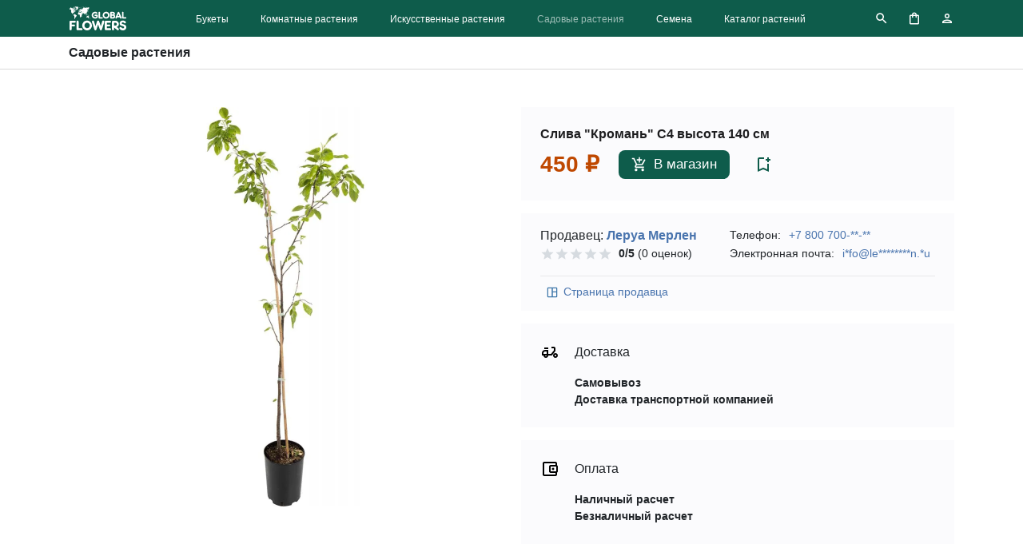

--- FILE ---
content_type: text/html; charset=UTF-8
request_url: https://global.flowers/store/buy-garden-plants/sliva-kroman-c4-vysota-140-sm-82597135-69/
body_size: 15113
content:
<!doctype html>
<html lang="ru" itemscope itemtype="https://schema.org/ItemPage">
    <head>
        <meta charset=utf-8 />
        <meta name="viewport" content="width=device-width, initial-scale=1">
        <title itemprop="name">Слива &quot;Кромань&quot; C4 высота 140 см из раздела Садовые растения — купить | Global Flowers</title>
        <meta http-equiv="Content-Type" content="text/html; charset=UTF-8" />
<meta name="robots" content="noindex, follow" />
<meta name="description" content="Предложение &amp;quot;Слива &amp;quot;Кромань&amp;quot; C4 высота 140 см&amp;quot; из раздела Садовые растения от 450&nbsp;&#8381;" />
<script type="text/javascript" data-skip-moving="true">(function(w, d, n) {var cl = "bx-core";var ht = d.documentElement;var htc = ht ? ht.className : undefined;if (htc === undefined || htc.indexOf(cl) !== -1){return;}var ua = n.userAgent;if (/(iPad;)|(iPhone;)/i.test(ua)){cl += " bx-ios";}else if (/Windows/i.test(ua)){cl += ' bx-win';}else if (/Macintosh/i.test(ua)){cl += " bx-mac";}else if (/Linux/i.test(ua) && !/Android/i.test(ua)){cl += " bx-linux";}else if (/Android/i.test(ua)){cl += " bx-android";}cl += (/(ipad|iphone|android|mobile|touch)/i.test(ua) ? " bx-touch" : " bx-no-touch");cl += w.devicePixelRatio && w.devicePixelRatio >= 2? " bx-retina": " bx-no-retina";var ieVersion = -1;if (/AppleWebKit/.test(ua)){cl += " bx-chrome";}else if (/Opera/.test(ua)){cl += " bx-opera";}else if (/Firefox/.test(ua)){cl += " bx-firefox";}ht.className = htc ? htc + " " + cl : cl;})(window, document, navigator);</script>


<link href="/bitrix/cache/css/s1/main/template_1d5bfcdabc38097a3efdcba948120ad4/template_1d5bfcdabc38097a3efdcba948120ad4_v1.css?1762005357268" type="text/css"  data-template-style="true" rel="stylesheet" />







                <link rel="canonical" href="https://global.flowers/store/buy-garden-plants/sliva-kroman-c4-vysota-140-sm-82597135-69/" />
                                <link rel="shortcut icon" type="image/svg+xml" href="/favicon.svg">
        <link rel="apple-touch-icon" sizes="180x180" href="/apple-touch-icon.png" />
        <link rel="icon" type="image/png" sizes="32x32" href="/favicon-32x32.png" />
        <link rel="icon" type="image/png" sizes="16x16" href="/favicon-16x16.png" />
        <link rel="icon" href="/favicon.ico" type="image/x-icon" />
        <link rel="manifest" href="/site.webmanifest" />
        <link rel="mask-icon" href="/safari-pinned-tab.svg" color="#0e5c4b" />
        <meta name="msapplication-TileColor" content="#ffffff" />
        <meta name="theme-color" content="#ffffff" />
                <meta name="yandex-verification" content="e04549dbffbdfedd" />        <meta name="yandex-verification" content="4d2c9fbcb4c568f7" />                <link rel="stylesheet" href="/local/templates/main/assets/main.css?1672263562">
                                <style>
#searchContainer{width:100%;position:relative}#searchInput{-webkit-appearance:none;-moz-appearance:none;appearance:none;border-width:0;outline:none;padding:11px 10px;text-align:left;position:relative;width:100%;background:transparent;color:#fff}#searchInput::placeholder{color:rgba(132,189,177,.6)}#searchInput.dropdown{border-bottom-left-radius:0;border-bottom-right-radius:0}#headerSearch{background-color:rgba(132,189,177,.4);margin:0 20px;display:block}#headerSearch .button-action{width:46px;height:46px;background:transparent;border:none}#headerSearch .button-action svg{opacity:.6}#headerSearch .button-action:hover svg{opacity:1}#searchSelector{background:#fff;position:absolute;box-shadow:0 1rem 3rem rgba(0,0,0,.175)!important;border-bottom-left-radius:10px;border-bottom-right-radius:10px;max-height:176px;overflow:auto;width:100%;z-index:1}#searchSelector button{-webkit-appearance:none;-moz-appearance:none;appearance:none;outline:none;padding:10px 20px;cursor:pointer;border:none;display:block;background-color:#fff;margin:0;background-color:transparent;border-width:0;width:100%;text-align:left;color:#212529}#searchSelector button:hover{background-color:#f2f2f2}@media only screen and (max-width:991.98px){#headerSearch{border-radius:10px}}
</style>
<style>
.product-detail .bg-gray{
    background: #fbfbfd;
}
.product-detail .price{
    font-size: 28px; 
    color: #bf4800; 
    font-weight: bold;
}
.product-detail img{
    max-height: 500px;
}
.product-detail .rowgroup:not(:first-child){
    border-top: 1px solid #d2d2d7;
}
.product-detail .rowgroup .text p:last-child{
    margin-bottom: 0;
}
button {
    background: none;
    border: 0;
    box-sizing: content-box;
    color: inherit;
    cursor: pointer;
    font: inherit;
    line-height: inherit;
    font-feature-settings: inherit;
    line-height: inherit;
    overflow: visible;
    vertical-align: inherit;
}
.button {
    cursor: pointer;
    display: inline-block;
    text-align: center;
    white-space: nowrap;
    font-size: 17px;
    line-height: 1.17648;
    font-weight: 400;
    min-width: 28px;
    padding: 8px 16px;
    border-radius: 8px;
    background: #0e5c4b;
    color: #fff;
}
.button.disabled, .button:disabled {
    opacity: .32;
}
.button-block {
    box-sizing: border-box;
    display: block;
    width: 100%;
}
.button-photo{
    border-top: 2px solid #fbfbfd;
    border-bottom: 2px solid #fbfbfd;
    padding-bottom: 16px;
}
.button-photo.active{
    border-bottom-color: #d2d2d7;
}
#productPhoto img{
    -o-object-fit: contain; object-fit: contain;
}
.product-rating{
    width: 90px;
    overflow: hidden;
    position: relative;
}
.product-rating .star{
    left: 0;
    position: absolute;
    top: 0;
    width: 100%;
    background-repeat: repeat-x;
    background-size: 18px 18px;
    height: 18px;
    background-image: url("data:image/svg+xml;charset=utf8,%3Csvg xmlns='http://www.w3.org/2000/svg' height='18' viewBox='0 0 24 24' width='18' fill='%23d6dbe0'%3E%3Cg fill='none'%3E%3Cpath d='M0 0h24v24H0V0z'/%3E%3Cpath d='M0 0h24v24H0V0z'/%3E%3C/g%3E%3Cpath d='m12 17.3 6.2 3.7-1.7-7L22 9.2l-7.2-.6L12 2 9.2 8.6 2 9.2 7.5 14l-1.7 7 6.2-3.7z'/%3E%3C/svg%3E");
}
.product-rating .star.active{
    position: relative;
    z-index: 2;
    background-image: url("data:image/svg+xml;charset=utf8,%3Csvg xmlns='http://www.w3.org/2000/svg' height='18' viewBox='0 0 24 24' width='18' fill='%23fd8949'%3E%3Cg fill='none'%3E%3Cpath d='M0 0h24v24H0V0z'/%3E%3Cpath d='M0 0h24v24H0V0z'/%3E%3C/g%3E%3Cpath d='m12 17.3 6.2 3.7-1.7-7L22 9.2l-7.2-.6L12 2 9.2 8.6 2 9.2 7.5 14l-1.7 7 6.2-3.7z'/%3E%3C/svg%3E");
}
.form-select {
    display: block;
    width: 100%;
    padding: 0.375rem 2.25rem 0.375rem 0.75rem;
    -moz-padding-start: calc(0.75rem - 3px);
    font-size: 1rem;
    font-weight: 400;
    line-height: 1.5;
    color: #212529;
    background-color: #fff;
    background-image: url("data:image/svg+xml,%3csvg xmlns='http://www.w3.org/2000/svg' viewBox='0 0 16 16'%3e%3cpath fill='none' stroke='%23343a40' stroke-linecap='round' stroke-linejoin='round' stroke-width='2' d='M2 5l6 6 6-6'/%3e%3c/svg%3e");
    background-repeat: no-repeat;
    background-position: right 0.75rem center;
    background-size: 16px 12px;
    border: 1px solid #ced4da;
    border-radius: 0.25rem;
    transition: border-color 0.15s ease-in-out, box-shadow 0.15s ease-in-out;
    -webkit-appearance: none;
    -moz-appearance: none;
    appearance: none;
}
@media (prefers-reduced-motion: reduce) {
    .form-select {
        transition: none;
    }
}
.form-select:focus {
    outline: 0;
    box-shadow: none;
}
.form-select[multiple], .form-select[size]:not([size="1"]) {
    padding-right: 0.75rem;
    background-image: none;
}
.form-select:disabled {
    background-color: #e9ecef;
}
.form-select:-moz-focusring {
    color: transparent;
    text-shadow: 0 0 0 #212529;
}
.form-select-sm {
    padding-top: 0.25rem;
    padding-bottom: 0.25rem;
    padding-left: 0.5rem;
    font-size: 0.875rem;
}
.form-select-lg {
    padding-top: 0.5rem;
    padding-bottom: 0.5rem;
    padding-left: 1rem;
    font-size: 1.25rem;
}
.form-floating {
    position: relative;
}
.form-floating > .form-control,
.form-floating > .form-select {
    height: calc(3.5rem + 2px);
    line-height: 1.25;
}
.form-floating > label {
    position: absolute;
    top: 0;
    left: 0;
    height: 100%;
    padding: 1rem 0.75rem;
    pointer-events: none;
    border: 1px solid transparent;
    transform-origin: 0 0;
    transition: opacity 0.1s ease-in-out, transform 0.1s ease-in-out;
    white-space: nowrap;
}
@media (prefers-reduced-motion: reduce) {
    .form-floating > label {
        transition: none;
    }
}
.form-floating > .form-control {
    padding: 1rem 0.75rem;
}
.form-floating > .form-control::-moz-placeholder {
    color: transparent;
}
.form-floating > .form-control::placeholder {
    color: transparent;
}
.form-floating > .form-control:not(:-moz-placeholder-shown) {
    padding-top: 1.625rem;
    padding-bottom: 0.625rem;
}
.form-floating > .form-control:focus, .form-floating > .form-control:not(:placeholder-shown) {
    padding-top: 1.625rem;
    padding-bottom: 0.625rem;
}
.form-floating > .form-control:-webkit-autofill {
    padding-top: 1.625rem;
    padding-bottom: 0.625rem;
}
.form-floating > .form-select {
    padding-top: 1.625rem;
    padding-bottom: 0.625rem;
}
.form-floating > .form-control:not(:-moz-placeholder-shown) ~ label {
    opacity: 0.65;
    transform: scale(0.85) translateY(-0.5rem) translateX(0.15rem);
}
.form-floating > .form-control:focus ~ label,
.form-floating > .form-control:not(:placeholder-shown) ~ label,
.form-floating > .form-select ~ label {
    opacity: 0.65;
    transform: scale(0.85) translateY(-0.5rem) translateX(0.15rem);
}
.form-floating > .form-control:-webkit-autofill ~ label {
    opacity: 0.65;
    transform: scale(0.85) translateY(-0.5rem) translateX(0.15rem);
}

@-webkit-keyframes spinner-border{
    to{
        transform: rotate(360deg) /* rtl:ignore */;
    }
}
@keyframes spinner-border{
    to{
        transform: rotate(360deg) /* rtl:ignore */;
    }
}
.spinner-border{
    display: inline-block;
    width: 17px;
    height: 17px;
    vertical-align: -0.125em;
    border: 0.20em solid currentColor;
    border-right-color: transparent;
    border-radius: 50%;
    -webkit-animation: 0.75s linear infinite spinner-border;
    animation: 0.75s linear infinite spinner-border;
}
@media (prefers-reduced-motion: reduce) {
  .spinner-border, .spinner-grow {
    -webkit-animation-duration: 1.5s;
    animation-duration: 1.5s;
  }
}
</style>
    <style>
    .sticky-stop{top: unset;}
    </style>
    <link rel="stylesheet" href="/local/templates/main/assets/vendor/fancybox.css" />
<style>
.seller-info .block{background-color:#fbfbfd;font-size:14px}
.seller-info p{margin-bottom:0}
.seller-info a, .seller-info button{color:#4974AE;text-decoration:none}
.seller-info .actions{border-top:1px solid #e9e9e9}
.seller-info .actions button{margin-right:20px}
.seller-info button svg{margin-right:5px}
.seller-info .fs-16{font-size:16px}
.seller-info .wspl{white-space:pre-line}
</style>
                                <!-- Google Tag Manager -->
        <script data-skip-moving=true>(function(w,d,s,l,i){w[l]=w[l]||[];w[l].push({'gtm.start':new Date().getTime(),event:'gtm.js'});var f=d.getElementsByTagName(s)[0],j=d.createElement(s),dl=l!='dataLayer'?'&l='+l:'';j.async=true;j.src='https://www.googletagmanager.com/gtm.js?id='+i+dl;f.parentNode.insertBefore(j,f);})(window,document,'script','dataLayer','GTM-MDGZTT3');</script>
        <!-- End Google Tag Manager -->
            </head>
    <body class="d-flex flex-column min-vh-100">
        <!-- Google Tag Manager (noscript) -->
        <noscript><iframe src="https://www.googletagmanager.com/ns.html?id=GTM-MDGZTT3" height="0" width="0" style="display:none;visibility:hidden"></iframe></noscript>
        <!-- End Google Tag Manager (noscript) -->
        <header id="global-header" class="bg-green" itemprop="hasPart" itemscope itemtype="https://schema.org/WPHeader">
            <nav id="global-nav">
                <div class="container-lg">
                                        <div class="row align-items-center">
                        <div class="col col-lg-auto order-2 order-lg-1 d-flex justify-content-center">
                            <a href="/" class="d-block logo"><span class="logo-text">Global Flowers</span></a>
                        </div>
                        <div class="col-3 col-lg col-xl order-1 order-lg-2">
                            <input type="checkbox" id="state-global-menu" data-role="state-global-menu">
                            <label for="state-global-menu" class="d-lg-none">
                                <span class="menuicon-bread menuicon-bread-top">
                                    <span class="menuicon-bread-crust menuicon-bread-crust-top"></span>
                                </span>
                                <span class="menuicon-bread menuicon-bread-bottom">
                                    <span class="menuicon-bread-crust menuicon-bread-crust-bottom"></span>
                                </span>
                            </label>
                            <div class="menu">
                                <aside id="headerSearch" class="d-lg-none"  itemprop="potentialAction" itemscope itemtype="https://schema.org/SearchAction">
    <meta itemprop="target" content="https://global.flowers/search/?q={q}"/>
    <form class="row g-0" action="/search/">
        <div class="col-auto">
            <button type="submit" class="button-action"><svg xmlns="http://www.w3.org/2000/svg" height="18" viewBox="0 0 24 24" width="18" fill="#fff"><path d="M0 0h24v24H0V0z" fill="none"/><path d="M15.5 14h-.8l-.3-.3c1-1.1 1.6-2.6 1.6-4.2a6.5 6.5 0 1 0-2.3 5l.3.2v.8l5 5 1.5-1.5-5-5zm-6 0a4.5 4.5 0 1 1 0-9 4.5 4.5 0 0 1 0 9z"/></svg></button>
        </div>
        <div id="searchContainer" class="col">
            <input id="searchInput" name="q" type="text" inputmode="search" autocomplete="off" onkeyup="searchText(this);" placeholder="Поиск на global.flowers" required itemprop="query-input">
        </div>
        <div class="col-auto">
            <button type="reset" class="button-action" onclick="searchClose();"><svg xmlns="http://www.w3.org/2000/svg" height="18" viewBox="0 0 24 24" width="18" fill="#fff"><path d="M0 0h24v24H0V0z" fill="none"/><path d="M19 6.4 17.6 5 12 10.6 6.4 5 5 6.4l5.6 5.6L5 17.6 6.4 19l5.6-5.6 5.6 5.6 1.4-1.4-5.6-5.6L19 6.4z"/></svg></button>
        </div>
    </form>
</aside><ul id="menuList" class="d-lg-flex justify-content-center list-inline mt-4 mt-lg-0 mb-0" itemprop="hasPart" itemscope itemtype="https://schema.org/SiteNavigationElement">
    	<li class="list-inline-item px-2 px-xl-3">
        <a href="/store/buy-bouquet/">Букеты</a>
    </li>
	<li class="list-inline-item px-2 px-xl-3">
        <a href="/store/buy-indoor-plants/">Комнатные растения</a>
    </li>
	<li class="list-inline-item px-2 px-xl-3">
        <a href="/store/buy-artificial-plants/">Искусственные растения</a>
    </li>
	<li class="list-inline-item px-2 px-xl-3">
        <a href="/store/buy-garden-plants/" class="active">Садовые растения</a>
    </li>
	<li class="list-inline-item px-2 px-xl-3">
        <a href="/store/buy-seeds/">Семена</a>
    </li>
	<li class="list-inline-item px-2 px-xl-3">
        <a href="/plants/">Каталог растений</a>
    </li>
</ul>
                            </div>
                        </div>
                        <div class="col-3 col-lg-auto order-3 order-lg-3 d-flex justify-content-end">
                            <a href="/search/" onclick="searchView(); return false;" class="me-2 link-search d-none d-lg-block"><span>Поиск</span></a>
                            <a href="/cart/" class="mx-2 px-3 link-cart d-block"><span>Корзина</span><span id="badgeCart" class="badge"></span></a>
                            <a id="link-personal" href="/auth/" data-open="N" onclick="openAccountMenu(this); return false;" class="ms-2 link-personal d-block"><span>Профиль</span></a>
                        </div>
                    </div>
                                    </div>
                <div class="container-lg position-relative">
                    <aside id="accountview" class="accountview">
                        <div class="position-relative"><span class="accountview-caret"></span></div>
                        <div id="accountview-content" class="accountview-content"></div>
                    </aside>
                </div>
            </nav>
        </header>
        <main class="flex-fill">
<input class="d-none" type="checkbox" id="nav-local-state">
<label id="nav-local-curtain" for="nav-local-state"></label>
<nav id="nav-local" class="nav-local sticky-top sticky-stop">
    <div class="wrapper">
        <div class="container">
            <div class="row py-2 align-items-center">
                <div class="col">
                    <span class="fw-bold">Садовые растения</span>
                </div>
                            </div>
        </div>
    </div>
</nav><div class="container py-5 product-detail" itemprop="mainEntity" itemscope itemtype="https://schema.org/Product">
    <div class="row">
        <div class="col-12 col-lg-6">
            <div class="sticky-top text-center">
                <div id="productPhoto">
                    <img 
                        alt="Фото Слива &quot;Кромань&quot; C4 высота 140 см" 
                        width="632" 
                        height="632" 
                        src="/upload/iblock/4c4/y5kz6tozkgwrlr4y5dw7t9b1221iew63/sadovye_rasteniya_sliva_kroman_c4_vysota_140_sm.webp" 
                        srcset="/local/templates/main/assets/img/empty-320x320.webp 320w"
                        data-srcset="/upload/iblock/4c4/y5kz6tozkgwrlr4y5dw7t9b1221iew63/sadovye_rasteniya_sliva_kroman_c4_vysota_140_sm.webp 320w"
                        sizes="100vw"
                        decoding="async"
                        class="lazyl img-fluid"
                        itemprop="image"
                    />
                </div>
                            </div>
        </div>
        <div class="col-12 col-lg-6">
            <div class="sticky-top">
                                <div class="bg-gray p-4">
                    <p class="h6">Слива "Кромань" C4 высота 140 см</p>
                    <div class="row align-items-center">
                        <div class="col-auto">
                                                        <div itemprop="offers" itemscope itemtype="https://schema.org/Offer">
                                <meta itemprop="priceCurrency" content="RUB" />
                                <meta itemprop="availability" content="https://schema.org/InStock" />
                                <meta itemprop="price" content="450" />
                                <span class="price">450&nbsp;&#8381;</span>
                            </div>
                                                                                </div>
                        <div class="col-auto">
                                                        <div>
                                <form method="post" onsubmit="addToCart(this); return false;">
                                    <input type="hidden" name="siteId" value="s1">
                                                                        <input type="hidden" name="offerId" value="168249">
                                                                                                                                                    <button class="button" type="submit" data-role="external-offer" data-offer-id="168249"><svg xmlns="http://www.w3.org/2000/svg" class="me-2" height="20px" viewBox="0 0 24 24" width="20px" fill="#FFFFFF"><path d="M0 0h24v24H0V0z" fill="none"/><path d="M11 9h2V6h3V4h-3V1h-2v3H8v2h3v3zm-4 9c-1.1 0-1.99.9-1.99 2S5.9 22 7 22s2-.9 2-2-.9-2-2-2zm10 0c-1.1 0-1.99.9-1.99 2s.89 2 1.99 2 2-.9 2-2-.9-2-2-2zm-8.9-5h7.45c.75 0 1.41-.41 1.75-1.03l3.86-7.01L19.42 4l-3.87 7H8.53L4.27 2H1v2h2l3.6 7.59-1.35 2.44C4.52 15.37 5.48 17 7 17h12v-2H7l1.1-2z"/></svg>В магазин</button>
                                                                    </form>
                            </div>
                                                    </div>
                        <div class="col-auto">
                            <button type="button" onclick="addToWishlist(168248);" title="Добавить в сохранённые товары">
                                <svg xmlns="http://www.w3.org/2000/svg" height="24" width="24" fill="#0e5c4b"><path fill="none" d="M0 0h36v36H0z"/><path d="M17 11v7l-5-2.2L7 18V5h6V3H7a2 2 0 0 0-2 2v16l7-3 7 3V11h-2zm4-4h-2v2h-2V7h-2V5h2V3h2v2h2v2z"/></svg>
                            </button>
                        </div>
                    </div>
                </div>
                                <div class="seller-info mt-3">
    <div class="block px-4 pt-2 mb-3">
        <div class="row py-2 mb-2">
            <div class="col-12 col-sm">
                <p class="fs-16">Продавец: <a href="/shops/69/" class="link" data-relatedlink="link-seller"><strong>Леруа Мерлен</strong></a></p>
                <div class="d-flex flex-row align-items-center">
                    <div class="product-rating me-2">
                        <div class="star"></div>
                        <div class="star active" style="width:0%"></div>
                    </div>
                    <b>0/5</b>&nbsp;(0&nbsp;оценок)
                </div>
            </div>
            <div class="col-12 col-sm-auto">
                <p>Телефон: <button onclick="showSellerContacts(69, 'phone');">+7 800 700-**-**</button></p>
                <p>Электронная почта: <button onclick="showSellerContacts(69, 'email');">i*fo@le********n.*u</button></p>
            </div>
        </div>
        <div class="actions py-2">
                        <button class="d-inline-flex align-items-center" onclick="document.location.href = document.querySelector('.link[data-relatedlink=link-seller]').getAttribute('href');">
                <svg xmlns="http://www.w3.org/2000/svg" enable-background="new 0 0 20 20" height="18px" viewBox="0 0 20 20" width="18px" fill="#3e77aa"><rect fill="none" height="20" width="20"/><path d="M17,4.5C17,3.67,16.33,3,15.5,3h-11C3.67,3,3,3.67,3,4.5v10.94C3,16.3,3.7,17,4.56,17H15.5c0.83,0,1.5-0.67,1.5-1.5V4.5z M15.5,4.5v4h-4.75v-4H15.5z M4.5,15.5v-11h4.75v11H4.5z M15.5,15.5h-4.75V10h4.75V15.5z"/></svg>
                Страница продавца            </button>
        </div>
            </div>
        <div class="block px-4 pt-2 pb-4 mb-3">
        <div class="row align-items-center">
            <div class="col-1">
                <div class="my-3">
                    <svg xmlns="http://www.w3.org/2000/svg" enable-background="new 0 0 24 24" height="24px" viewBox="0 0 24 24" width="24px" fill="#000000"><g><rect fill="none" height="24" width="24" y="0"/></g><g><g><g><path d="M19,7c0-1.1-0.9-2-2-2h-3v2h3v2.65L13.52,14H10V9H6c-2.21,0-4,1.79-4,4v3h2c0,1.66,1.34,3,3,3s3-1.34,3-3h4.48L19,10.35 V7z M4,14v-1c0-1.1,0.9-2,2-2h2v3H4z M7,17c-0.55,0-1-0.45-1-1h2C8,16.55,7.55,17,7,17z"/><rect height="2" width="5" x="5" y="6"/><path d="M19,13c-1.66,0-3,1.34-3,3s1.34,3,3,3s3-1.34,3-3S20.66,13,19,13z M19,17c-0.55,0-1-0.45-1-1s0.45-1,1-1s1,0.45,1,1 C20,16.55,19.55,17,19,17z"/></g></g></g></svg>
                </div>
            </div>
            <div class="col-11">
                <p class="fs-16">Доставка</p>
            </div>
            <div class="col-11 offset-1">
                                <p class="wspl"><strong>Самовывоз</strong><br></p>
                                <p class="wspl"><strong>Доставка транспортной компанией</strong><br></p>
                            </div>
        </div>
    </div>
            <div class="block px-4 pt-2 pb-4 mb-3">
        <div class="row align-items-center">
            <div class="col-1">
                <div class="my-3">
                    <svg xmlns="http://www.w3.org/2000/svg" height="24px" viewBox="0 0 24 24" width="24px" fill="#000000"><path d="M0 0h24v24H0V0z" fill="none"/><path d="M21 7.28V5c0-1.1-.9-2-2-2H5c-1.11 0-2 .9-2 2v14c0 1.1.89 2 2 2h14c1.1 0 2-.9 2-2v-2.28c.59-.35 1-.98 1-1.72V9c0-.74-.41-1.37-1-1.72zM20 9v6h-7V9h7zM5 19V5h14v2h-6c-1.1 0-2 .9-2 2v6c0 1.1.9 2 2 2h6v2H5z"/><circle cx="16" cy="12" r="1.5"/></svg>
                </div>
            </div>
            <div class="col-11">
                <p class="fs-16">Оплата</p>
            </div>
            <div class="col-11 offset-1">
                                <p class="wspl"><strong>Наличный расчет</strong><br></p>
                                <p class="wspl"><strong>Безналичный расчет</strong><br></p>
                            </div>
        </div>
    </div>
    </div>
                                <aside class="bg-gray p-4" style="font-size:14px">
                    <div class="fw-bold">Не знаете как ухаживать за растением Слива?</div>
                    <div>Рекомендации по уходу, выращиванию, поливу  доступны в нашем <a href="/plants/prunus/">каталоге растений</a>.</div>
                </aside>
                            </div>
        </div>
    </div>
            <div class="row pt-5 mt-5 rowgroup">
        <h2 class="h4 mb-3 mb-lg-0 col-12 col-lg-3">Характеристики товара</h2>
        <div class="col-12 col-lg-9 text">
            <dl>
                                <dt>Назначение</dt>
                <dd>Для живой изгороди</dd>
                                <dt>Место посадки</dt>
                <dd>Солнце</dd>
                                <dt>Упаковка</dt>
                <dd>В горшке</dd>
                                <dt>Сорт</dt>
                <dd>Кромань</dd>
                                <dt>Гарантия производителя (лет)</dt>
                <dd>Отсутствует</dd>
                                <dt>Страна производства</dt>
                <dd>Россия</dd>
                                <dt>Тип растения</dt>
                <dd>Саженцы плодовых деревьев</dd>
                                <dt>Период цветения</dt>
                <dd>Весна</dd>
                                <dt>Удобрение / подкормка</dt>
                <dd>Универсальное удобрение</dd>
                                <dt>Тип упаковки</dt>
                <dd>Банка/Горшок</dd>
                                <dt>Тип продукта</dt>
                <dd>Слива</dd>
                                <dt>Вес, кг</dt>
                <dd>3.236</dd>
                            </dl>
        </div>
    </div>
        </div>
        </main>
        <div id="main-curtain" data-role="main-curtain"></div>
        <footer>
                        <div id="footer-before" class="mt-auto">
                <div class="container">
                    <aside class="row pt-4 pb-3 text">
                        <p class="col-12 mb-0 text-grey">Цены, указанные на сайте, не включают стоимость доставки и не являются публичной офертой, если не указано иное.</p>
                    </aside>
                    <div class="row py-3 pb-lg-0">
                        <div class="col-12">
                            <nav class="breadcrumbs mb-4"><div class="breadcrumbs-path"><ol class="breadcrumbs-list" itemprop="breadcrumb" itemscope itemtype="https://schema.org/BreadcrumbList"><li class="breadcrumbs-item" itemscope itemprop="itemListElement" itemtype="https://schema.org/ListItem"><a href="/" class="breadcrumbs-link" itemprop="item"><span itemprop="name">Global Flowers</span><meta itemprop="position" content="0" /></a></li><li class="breadcrumbs-item" itemscope itemprop="itemListElement" itemtype="https://schema.org/ListItem"><a href="/store/buy-garden-plants/" class="breadcrumbs-link" itemprop="item"><span itemprop="name">Магазин садовых растений </span><meta itemprop="position" content="2" /></a></li><li class="breadcrumbs-item" itemscope itemprop="itemListElement" itemtype="https://schema.org/ListItem"><span class="text-grey" itemprop="name">Слива &quot;Кромань&quot; C4 высота 140 см</span><meta itemprop="position" content="3" /></li></ol></div></nav>                        </div>
                    </div>
                </div>
            </div>
                        <div id="footer" itemprop="hasPart" itemscope itemtype="https://schema.org/WPFooter">
                <div class="container">
                    <div class="row row-cols-1 row-cols-md-3 row-cols-lg-5 py-lg-5 py-3">
                        <div class="col">
                            <input class="state-section-three" type="checkbox" id="state-section-three-buy">
<label for="state-section-three-buy" class="fw-bold label-section-three">Выбирайте и покупайте</label>
<ul class="list-unstyled mt-lg-2 section-three">
        <li class="mb-2">
        <a href="/store/buy-bouquet/">Букеты цветов</a>
    </li>
    <li class="mb-2">
        <a href="/store/buy-indoor-plants/">Комнатные цветы и растения</a>
    </li>
    <li class="mb-2">
        <a href="/store/buy-artificial-plants/">Искусственные цветы и растения</a>
    </li>
    <li class="mb-2">
        <a href="/store/buy-garden-plants/" class="active">Садовые цветы и растения</a>
    </li>
    <li class="mb-2">
        <a href="/store/buy-seeds/">Семена</a>
    </li>
</ul>
                        </div>
                        <div class="col">
                            <input class="state-section-three" type="checkbox" id="state-section-three-read">
<label for="state-section-three-read" class="fw-bold label-section-three">Читайте и узнавайте</label>
<ul class="list-unstyled mt-lg-2 section-three">
        <li class="mb-2">
        <a href="/plants/">Справочник растений</a>
    </li>
</ul>
<input class="state-section-three" type="checkbox" id="state-section-three-sell">
<label for="state-section-three-sell" class="fw-bold label-section-three">Продавайте</label>
<ul class="list-unstyled mt-lg-2 section-three">
        <li class="mb-2">
        <a href="/about/partners/">Приглашение к сотрудничеству</a>
    </li>
    <li class="mb-2">
        <a href="https://seller.global.flowers/" target="_blank">Личный кабинет продавца</a>
    </li>
</ul>
                        </div>
                        <div class="col">
                            <input class="state-section-three" type="checkbox" id="state-section-three-about">
<label for="state-section-three-about" class="fw-bold label-section-three">О проекте</label>
<ul class="list-unstyled mt-lg-2 section-three">
        <li class="mb-2">
        <a href="/about/">Презентация</a>
    </li>
    <li class="mb-2">
        <a href="/about/requisites/">Реквизиты юридического лица</a>
    </li>
    <li class="mb-2">
        <a href="/about/contacts/">Контакты</a>
    </li>
</ul>
                        </div>
                        <div class="col">
                            <input class="state-section-three" type="checkbox" id="state-section-three-legal">
<label for="state-section-three-legal" class="fw-bold label-section-three">Правовая информация</label>
<ul class="list-unstyled mt-lg-2 section-three">
        <li class="mb-2">
        <a href="/legal/confidential/">Политика конфиденциальности</a>
    </li>
    <li class="mb-2">
        <a href="/legal/agreement/">Пользовательское соглашение</a>
    </li>
    <li class="mb-2">
        <a href="/legal/rules/">Правила оказания услуг</a>
    </li>
    <li class="mb-2">
        <a href="/legal/conditions/">Условия оказания услуг</a>
    </li>
</ul>
                        </div>
                        <div class="col">
                            <input class="state-section-three" type="checkbox" id="state-section-three-social">
<label for="state-section-three-social" class="fw-bold label-section-three">Группы в социальных сетях</label>
<ul class="list-unstyled mt-lg-2 section-three">
        <li class="mb-2">
        <a href="https://vk.com/global.flowers" target="_blank">Вконтакте</a>
    </li>
    <li class="mb-2">
        <a href="https://ok.ru/globalflowers" target="_blank">Одноклассники</a>
    </li>
</ul>
                        </div>
                    </div>
                </div>
            </div>
            <div id="footer-after" class="mt-auto">
                <div class="container">
                    <div class="row align-items-center copy py-lg-2">
                        <div class="col-12 col-lg-auto order-lg-2 pb-3 pb-lg-0">
                            <span class="list-link">
                                <a href="/choose-country-city/">Выбор местоположения</a>
                            </span>
                                                        <span class="list-link">
                                <a href="/en/store/buy-garden-plants/sliva-kroman-c4-vysota-140-sm-82597135-69/" title="This page is available in English">EN</a>
                            </span>
                                                    </div>
                        <div class="col-12 col-lg text-grey pb-3 pb-lg-0">
                            <p class="mb-0">&copy;&nbsp;<span itemprop="copyrightYear">2020</span>-2026, Global&nbsp;Flowers. Все&nbsp;права&nbsp;защищены.</p>
                        </div>
                    </div>
                </div>
            </div>
        </footer>
    <script type="text/javascript">if(!window.BX)window.BX={};if(!window.BX.message)window.BX.message=function(mess){if(typeof mess==='object'){for(let i in mess) {BX.message[i]=mess[i];} return true;}};</script>
<script type="text/javascript">(window.BX||top.BX).message({'JS_CORE_LOADING':'Загрузка...','JS_CORE_NO_DATA':'- Нет данных -','JS_CORE_WINDOW_CLOSE':'Закрыть','JS_CORE_WINDOW_EXPAND':'Развернуть','JS_CORE_WINDOW_NARROW':'Свернуть в окно','JS_CORE_WINDOW_SAVE':'Сохранить','JS_CORE_WINDOW_CANCEL':'Отменить','JS_CORE_WINDOW_CONTINUE':'Продолжить','JS_CORE_H':'ч','JS_CORE_M':'м','JS_CORE_S':'с','JSADM_AI_HIDE_EXTRA':'Скрыть лишние','JSADM_AI_ALL_NOTIF':'Показать все','JSADM_AUTH_REQ':'Требуется авторизация!','JS_CORE_WINDOW_AUTH':'Войти','JS_CORE_IMAGE_FULL':'Полный размер'});</script><script type="text/javascript" src="/bitrix/js/main/core/core.min.js?1685683857219752"></script><script>BX.setJSList(['/bitrix/js/main/core/core_ajax.js','/bitrix/js/main/core/core_promise.js','/bitrix/js/main/polyfill/promise/js/promise.js','/bitrix/js/main/loadext/loadext.js','/bitrix/js/main/loadext/extension.js','/bitrix/js/main/polyfill/promise/js/promise.js','/bitrix/js/main/polyfill/find/js/find.js','/bitrix/js/main/polyfill/includes/js/includes.js','/bitrix/js/main/polyfill/matches/js/matches.js','/bitrix/js/ui/polyfill/closest/js/closest.js','/bitrix/js/main/polyfill/fill/main.polyfill.fill.js','/bitrix/js/main/polyfill/find/js/find.js','/bitrix/js/main/polyfill/matches/js/matches.js','/bitrix/js/main/polyfill/core/dist/polyfill.bundle.js','/bitrix/js/main/core/core.js','/bitrix/js/main/polyfill/intersectionobserver/js/intersectionobserver.js','/bitrix/js/main/lazyload/dist/lazyload.bundle.js','/bitrix/js/main/polyfill/core/dist/polyfill.bundle.js','/bitrix/js/main/parambag/dist/parambag.bundle.js']);
</script>
<script type="text/javascript">(window.BX||top.BX).message({'LANGUAGE_ID':'ru','FORMAT_DATE':'DD.MM.YYYY','FORMAT_DATETIME':'DD.MM.YYYY HH:MI:SS','COOKIE_PREFIX':'GF','SERVER_TZ_OFFSET':'0','UTF_MODE':'Y','SITE_ID':'s1','SITE_DIR':'/','USER_ID':'','SERVER_TIME':'1769106888','USER_TZ_OFFSET':'0','USER_TZ_AUTO':'Y','bitrix_sessid':'885fdb8ecefdc917d37fe078642b0272'});</script><script type="text/javascript" src="/bitrix/js/hooli.bookmark/script.js?16683646693235"></script>
<script type="text/javascript">BX.setCSSList(['/local/templates/main/template_styles.css']);</script>
<script>var obHooliBookmark = new hooliBookmark("s1", "ru", {addedClassToggle :"added"}); document.addEventListener("DOMContentLoaded", () => {obHooliBookmark.init();});</script>



<script type="text/javascript">var _ba = _ba || []; _ba.push(["aid", "6469f8d3f50a5635091fc76f27cb7e50"]); _ba.push(["host", "global.flowers"]); (function() {var ba = document.createElement("script"); ba.type = "text/javascript"; ba.async = true;ba.src = (document.location.protocol == "https:" ? "https://" : "http://") + "bitrix.info/ba.js";var s = document.getElementsByTagName("script")[0];s.parentNode.insertBefore(ba, s);})();</script>


<script src="/local/templates/main/assets/main.js?1672263562"></script>
<script type="text/javascript" src="/local/templates/main/assets/vendor/lozad.min.js"></script>
<script>const lozadObServer = window.lozad('.lazyl'); lozadObServer.observe();</script>
<script>
        function jsApp(xhrURL, siteId, languageId, userData, languageMessages){
            this.xhrURL = xhrURL;
            this.siteId = siteId;
            this.languageId = languageId;
            this.messages = languageMessages;
            this.sessionId = userData.sessionId;
        }
        jsApp.prototype.init = function(){
            this.initUserData();
            this.initEventHandlers();
            this.initToProductBtns();
            this.initRelatedlinks();
        };
        jsApp.prototype.initUserData = function(){
            let formData = new FormData();
            formData.append('sessionId', this.sessionId);
            formData.append('languageId', this.languageId);
            formData.append('siteId', this.siteId);
            fetch(this.xhrURL+'get-user-data/',{
                method: 'POST',
                body: formData
            }).then(response => response.json()).then(response => {
                if(response.result){
                    if(response.cartItemsCnt > 0){
                        let badgeCart = document.getElementById('badgeCart');
                        let badgeCartText = response.cartItemsCnt;
                        if(response.cartItemsCnt > 99){
                            badgeCartText = '99+';
                        }
                        badgeCart.innerHTML = badgeCartText;
                    }
                }
			});
        };
        jsApp.prototype.initEventHandlers = function(){
            //mainCurtain
            /*
            let mainCurtain = document.querySelector('[data-role="main-curtain"]');
            mainCurtain.addEventListener('click', () => {
                mainCurtain.removeAttribute('style');
                this.searchClose();
                this.closeAccountMenu();
            });
            */
            //stateGlobalMenu
            /*
            let stateGlobalMenu = document.querySelector('[data-role="state-global-menu"]');
            stateGlobalMenu.addEventListener('change', (e) => {
                if(e.target.checked){
                    this.searchClose();
                    this.closeAccountMenu();
                }
            });
            */
        };
        jsApp.prototype.initToProductBtns = function(){
            let toProductBtns = document.querySelectorAll('[data-role="external-offer"]');
            toProductBtns.forEach(function(btn){
                btn.addEventListener('click', (e) => {
                    e.preventDefault();
                    window.open('https://globalflowers.net/goods/' + btn.getAttribute('data-offer-id') + '/', '_blank');
                });
            });
        };
        jsApp.prototype.initRelatedlinks = function(){
            let items = document.querySelectorAll('[data-role="related-link"]');
            items.forEach(function(item){
                item.addEventListener('click', (e) => {
                    e.preventDefault();
                    let relatedLink = document.querySelector('[data-relatedlink="'+item.getAttribute('data-cid')+'"]');
                    document.location.href = relatedLink.getAttribute('href');
                });
            });
        };
        let gfApp = new jsApp('/xhr/', 's1', 'ru', {
            sessionId: "885fdb8ecefdc917d37fe078642b0272",
            userCityCode: "",
        }, {
            noresult: "нет результатов",
            addtocart: "Добавить в корзину",
            addedtocart: "Товар в корзине",
            loading: "Загрузка...",
        });
        document.addEventListener('DOMContentLoaded', () => {
            gfApp.init();  
        });
        ////////////////
        window.languageId = 'ru';
        window.siteId = 's1';
        window.messages = {
            'noresult': 'нет результатов',
            'addtocart': 'Добавить в корзину',
            'addedtocart': 'Товар в корзине',
            'loading': 'Загрузка...',
        };
        window.userCityCode = '';

        let mainCurtain = document.getElementById('main-curtain');
        mainCurtain.addEventListener('click', () => {
            mainCurtain.removeAttribute('style');
            searchClose();
            closeAccountMenu();
        });
        let stateGlobalMenu = document.getElementById('state-global-menu');
        stateGlobalMenu.addEventListener('change', (e) => {
            if(e.target.checked){
                searchClose();
                closeAccountMenu();
            }
        });
        
        function openAccountMenu(e){
            if(e.getAttribute('data-open') == 'Y'){
                mainCurtain.click();
            }else{
                e.setAttribute('data-open', 'Y');
                searchClose(); stateGlobalMenu.checked = false;
                mainCurtain.setAttribute('style', 'display:block');
                let accountviewContent = document.getElementById('accountview-content');
                accountviewContent.parentElement.setAttribute('style', 'display:block');
                if(accountviewContent.hasChildNodes() === false){
                    accountviewContent.innerHTML = '<div class="d-flex justify-content-center align-items-center p-3"><div class="spinner-border me-2"></div><div class="text-grey">'+window.messages.loading+'</div></div>';
                    
                    let formData = new FormData();
                    formData.append('languageId', window.languageId);
                    formData.append('siteId', window.siteId);
                    fetch('/xhr/get-account-view/',{
                        method: 'POST',
                        body: formData
                    }).then(response => response.json()).then(response => {
                        if(response.result){
                            let ul = document.createElement('ul');
                            ul.setAttribute('class', 'list-unstyled px-4 py-2 mb-0 accountview-navlist');
                            response.links.forEach((link) => {

                                let li = document.createElement('li');
                                li.setAttribute('class', 'accountview-navitem accountview-navitem-'+link.type);

                                let a = document.createElement('a');
                                a.setAttribute('class', 'accountview-navlink accountview-navlink-'+link.type);
                                if(link.type != 'signout'){
                                    a.setAttribute('href', link.url);
                                }else{
                                    a.setAttribute('href', '/store/buy-garden-plants/sliva-kroman-c4-vysota-140-sm-82597135-69/?logout=yes&sessid=885fdb8ecefdc917d37fe078642b0272');
                                    a.setAttribute('rel', 'nofollow');
                                }
                                a.appendChild(document.createTextNode(link.text));
                                li.appendChild(a);

                                ul.appendChild(li);
                            });
                            accountviewContent.innerHTML = '';
                            accountviewContent.appendChild(ul, accountviewContent);
                        }
                    });
                }
            }
        }
        function closeAccountMenu(){
            let accountviewContent = document.getElementById('accountview-content');
            let linkPersonal = document.getElementById('link-personal');
            accountviewContent.parentElement.removeAttribute('style');
            linkPersonal.setAttribute('data-open', 'N');
        }
        ///
        function devJob(){
                        alert('Данное действие временно недоступно, ведутся работы по реорганизации архитектуры платформы.');
                    }
    </script>
<script>
let searchHints={};let searchInput=document.getElementById('searchInput');window.searchInput=searchInput;function searchText(element){let searchSelector=document.getElementById('searchSelector');if(element.value.trim()!==''){getSearchHints(element.value);element.classList.add('dropdown');if(searchSelector==null){searchSelector=document.createElement('div');searchSelector.id='searchSelector';element.parentNode.appendChild(searchSelector)}
searchSelector.innerHTML='';for(let item in searchHints){let hintHtml=document.createElement('button');hintHtml.setAttribute('data-q',searchHints[item]);hintHtml.setAttribute('onclick','setSearchQuery(this);');hintHtml.setAttribute('type','submit');hintHtml.innerHTML=searchHints[item];searchSelector.appendChild(hintHtml)}}else{if(searchSelector!==null){searchSelector.parentNode.removeChild(searchSelector);element.classList.remove('dropdown')}}}
function setSearchQuery(element){window.searchInput.classList.remove('dropdown');window.searchInput.value=element.getAttribute('data-q');element.parentNode.parentNode.parentNode.submit();element.parentNode.parentNode.removeChild(element.parentNode)}
function searchClose(){let headerSearch=document.getElementById('headerSearch');headerSearch.classList.add('d-lg-none');let menuList=document.getElementById('menuList');menuList.removeAttribute('style');let mainCurtain=document.getElementById('main-curtain');mainCurtain.removeAttribute('style');let searchSelector=document.getElementById('searchSelector');if(searchSelector!=null){searchSelector.parentNode.removeChild(searchSelector)}}
function getSearchHints(q){let formData=new FormData();formData.append('languageId',window.languageId);formData.append('siteId',window.siteId);formData.append('userCityCode',window.userCityCode);formData.append('q',q);fetch('/xhr/get-hints/',{method:'POST',body:formData}).then(response=>response.json()).then(response=>{if(response.result){searchHints=response.items}})}
function searchView(){let headerSearch=document.getElementById('headerSearch');headerSearch.classList.remove('d-lg-none');let menuList=document.getElementById('menuList');menuList.setAttribute('style','display:none !important');let mainCurtain=document.getElementById('main-curtain');mainCurtain.setAttribute('style','display:block');document.getElementById('searchInput').focus();closeAccountMenu()}
</script>
<script>
function insertPhoto(e, element)
{
    e.preventDefault();
    let productPhoto = document.getElementById('productPhoto');
    productPhoto.innerHTML = element.innerHTML;

    let productPhotoImg = document.querySelector('#productPhoto img');
    productPhotoImg.removeAttribute('width');
    productPhotoImg.removeAttribute('height');

    const buttonList = document.querySelectorAll('#photoPicker button');
    buttonList.forEach(function(buttonItem) {
        buttonItem.classList.remove('active');
    });
    element.classList.add('active');
}
function addToWishlist(productId)
{
        alert('Данное действие временно недоступно, ведутся работы по реорганизации архитектуры платформы.');
    }

function addToCart(form)
{
    let formBtnSubmit = form.querySelector('button[type="submit"]');
    formBtnSubmit.setAttribute('disabled', true);
    formBtnSubmit.innerHTML = '<span class="spinner-border spinner-border-sm"></span> '+window.messages.addtocart;
    let formData = new FormData(form);
    fetch('/xhr/add-to-cart/',{
        method: 'POST',
        body: formData
    }).then(response => response.json()).then(response => {
        console.log(response);
        if(response.result){
            if(response.cartItemsCnt > 0){
                let badgeCartText = response.cartItemsCnt;
                if(response.cartItemsCnt > 99){
                    badgeCartText = '99+';
                }
                let badgeCart = document.getElementById('badgeCart');
                badgeCart.innerHTML = badgeCartText;
            }
        }
    });
    formBtnSubmit.innerHTML = '<svg xmlns="http://www.w3.org/2000/svg" height="17" viewBox="0 0 24 24" width="17" fill="#FFF"><path d="M0 0h24v24H0V0z" fill="none"/><path d="M9 16.2 4.8 12l-1.4 1.4L9 19 21 7l-1.4-1.4L9 16.2z"/></svg> '+window.messages.addedtocart;
    formBtnSubmit.removeAttribute('disabled');
}
</script>
<script type="text/javascript" src="/local/templates/main/assets/vendor/fancybox.umd.js"></script>
<script>
function showSellerContacts(sellerId, typeContacts){
    let formData = new FormData();
    formData.append('languageId', window.languageId);
    formData.append('siteId', window.siteId);
    formData.append('sellerId', sellerId);
    formData.append('typeContacts', typeContacts);
    fetch('/xhr/get-seller-contacts/',{
        method: 'POST',
        body: formData
    }).then(response => response.json()).then(response => {
        if(response.result){
            window.Fancybox.show([{
                src: '<div class="seller-info"><h2>'+response.seller.name+'</h2><hr><p class="fs-16">Телефон: <a href="tel:'+response.seller.phone+'">'+response.seller.phone+'</a></p><p class="fs-16">Электронная почта: <a href="mailto:'+response.seller.email+'">'+response.seller.email+'</a></p></div>',
                type: 'html'
            }], {
                autoFocus: false,
                dragToClose: false,
                hideScrollbar: false,
                trapFocus: false,
            });
        }
    });
}
</script>
</body>
            </html>

--- FILE ---
content_type: text/css
request_url: https://global.flowers/bitrix/cache/css/s1/main/template_1d5bfcdabc38097a3efdcba948120ad4/template_1d5bfcdabc38097a3efdcba948120ad4_v1.css?1762005357268
body_size: 64
content:


/* Start:/local/templates/main/template_styles.css?1659708090126*/
.btn{
    background: none;
    border-radius: 8px;
    padding: 8px 16px;
}
.btn-outline-light{
    border: 1px solid #ccc;
}
/* End */
/* /local/templates/main/template_styles.css?1659708090126 */
